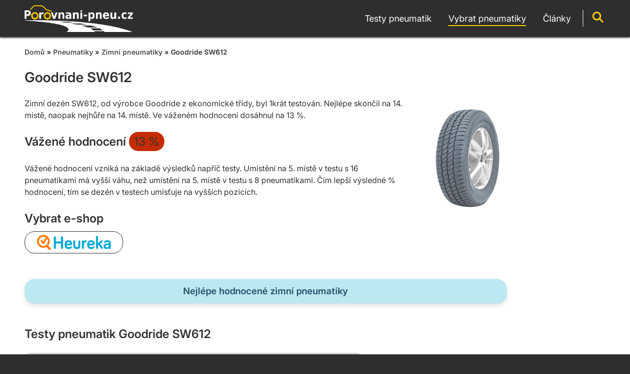

--- FILE ---
content_type: text/html; charset=utf-8
request_url: https://www.porovnani-pneu.cz/zimni-pneumatiky-goodride-sw612/
body_size: 2287
content:
<!DOCTYPE html>
<html lang="cs-CZ">
<head>
	<meta http-equiv="Content-Type" content="text/html; charset=utf-8">
	<meta name="language" content="cs">
	<meta name="author" content="Porovnani-pneu.cz">
	<meta name="description" content="Zimní dezén SW612, od výrobce Goodride z ekonomické třídy, byl 1krát testován. Nejlépe skončil na 14. místě, naopak nejhůře na 14. místě. Ve váženém hodnocení dosáhnul na 13 %.">
	<meta name="keywords" content="">
	<meta name="robots" content="index,follow">
	<title>Goodride SW612 | Porovnani-pneu.cz</title>
	<meta property="og:locale" content="cs-CZ" />
	<meta property="og:type" content="website" />
	<meta property="og:title" content="Goodride SW612 | Porovnani-pneu.cz" />
	<meta property="og:description" content="Zimní dezén SW612, od výrobce Goodride z ekonomické třídy, byl 1krát testován. Nejlépe skončil na 14. místě, naopak nejhůře na 14. místě. Ve váženém hodnocení dosáhnul na 13 %." />
	<meta property="og:url" content="https://www.porovnani-pneu.cz/zimni-pneumatiky-goodride-sw612/" />
	<meta property="og:site_name" content="www.porovnani-pneu.cz" />
	<meta property="og:image" content="https://www.porovnani-pneu.cz/img/logo-fb.png" />
	<meta name="viewport" content="width=device-width, initial-scale=1, maximum-scale=1, user-scalable=no">
	<meta name="apple-mobile-web-app-title" content="Porovnani-pneu.cz">
	<meta name="application-name" content="Porovnani-pneu.cz">
	<link rel="alternate" hreflang="cs-CZ" href="https://www.porovnani-pneu.cz/zimni-pneumatiky-goodride-sw612/" />
	<link rel="alternate" hreflang="sk-SK" href="https://www.porovnanie-pneu.sk/zimne-pneumatiky-goodride-sw612/" />
	<link rel="apple-touch-icon" href="/img/apple-touch-icon.png">
	<link rel="icon" type="image/png" sizes="32x32" href="/img/favicon-32x32.png">
	<link rel="icon" type="image/png" sizes="192x192" href="/img/favicon-192x192.png">
	<link rel="shortcut icon" type="image/x-icon" href="/favicon.ico">
	<link rel="stylesheet" type="text/css" href="/css/main-style.css?v=2.5">
	<script src="/js/menu.js?v=1.0"></script>
	<noscript>
		<link rel="stylesheet" type="text/css" href="/css/noscript-style.css?v=1.0">
	</noscript>
</head>
<body id="body" onResize="resolution();" onLoad="resolution_check();">
<div id="top"></div>
<div id="header">
	<div id="header-under">
		<div id="logo">
			<img src="/img/logo-fb.png"><a href="/"><span>Porovnani<br>pneu</span></a>
		</div>
		<div id="header-img">
			<img src="/img/menu-show.png?v=1" name="menu-img" onclick="slide_menu('menu-img', 'search-img', 'https://www.porovnani-pneu.cz/img/menu-show.png?v=1', 'https://www.porovnani-pneu.cz/img/menu-show.png?v=1', 'https://www.porovnani-pneu.cz/img/search-show.png?v=1', 'menu-fixed', 'mobile-check', 'search-under', 'search-check')">
			<img src="/img/search-show.png?v=1" name="search-img" onclick="mobile_search('menu-img', 'search-img', 'https://www.porovnani-pneu.cz/img/search-show.png?v=1', 'https://www.porovnani-pneu.cz/img/search-hide.png?v=1', 'https://www.porovnani-pneu.cz/img/menu-show.png?v=1', 'menu-fixed', 'mobile-check', 'search-under', 'search-check')">
		</div>
		<div id="menu-fixed">
			<div id="main-menu">
				<div id="menu-under">
					<nav class="menu">
						<ul>
							<li><a href="/testy-pneumatik/"><span>Testy pneumatik</span></a></li>
							<li class="active"><a href="/pneumatiky/"><span>Vybrat pneumatiky</span></a></li>
							<li><a href="/clanky/"><span>Články</span></a></li>
						</ul>
					</nav>
				</div>
			</div>
		</div>
		<div id="search">
			<img src="/img/search.png?v=1" name="search-img" onclick="mobile_search('menu-img', 'search-img', 'https://www.porovnani-pneu.cz/img/search-show.png?v=1', 'https://www.porovnani-pneu.cz/img/search-hide.png?v=1', 'https://www.porovnani-pneu.cz/img/menu-show.png?v=1', 'menu-fixed', 'mobile-check', 'search-under', 'search-check')">
		</div>
	</div>
	<div id="search-under">
		<div id="searchbox">
			<form action="/vyhledavani/" method="GET" class="search-input">
				<div class="search">
					<div class="search-field">
						<input type="text" name="q" placeholder="Hledat..." value="" required>
					</div>
					<div class="search-control">
						<input type="submit" value="">
					</div>
				</div>
			</form>
		</div>
	</div>
</div>
<div id="search-check"></div>
<div id="mobile-check"></div>
<div id="section">
	<div id="background-article">
		<div id="section-under">
			<div id="arrow-top"><a href="#top"><img src="/img/top.png"></a></div>
<div class="row">
	<div class="col-12">
		<div id="navigation">
			<a href="/">Domů</a>
			&raquo;
			<a href="/pneumatiky/">Pneumatiky</a>
			&raquo;
			<a href="/zimni-pneumatiky/">Zimní pneumatiky</a>
			&raquo;
			Goodride SW612
		</div>
	</div>
	<div class="col-12">
		<h1>Goodride SW612</h1>
	</div>
	<div class="col-8">
		Zimní dezén SW612, od výrobce Goodride z ekonomické třídy, byl 1krát testován. Nejlépe skončil na 14. místě, naopak nejhůře na 14. místě. Ve váženém hodnocení dosáhnul na 13 %.
		<br><br>
		<h2>Vážené hodnocení <span class="tread-evaluation
		
			bad
		
		"><span itemprop="ratingValue">13</span> %</span></h2>
		<br>
		Vážené hodnocení vzniká na základě výsledků napříč testy.
		Umístění na 5. místě v testu s 16 pneumatikami má vyšší váhu, než umístění na 5. místě v testu s 8 pneumatikami.
		Čím lepší výsledné % hodnocení, tím se dezén v testech umísťuje na vyšších pozicích.
		<br><br>
		<h2>Vybrat e-shop</h2>
<div id="affiliate-box" class="overflow">
	<table>
		<tr>
			<td>
				<a href="https://pneumatiky.heureka.cz/f:q:goodride%20sw612/#utm_source=porovnani-pneu.cz&amp;utm_medium=affiliate&amp;utm_campaign=22912&amp;utm_content=Text%20link" class="heureka-hn-link" data-trixam-positionid="119509" target="_blank">
					<button class="button button-buy heureka"></button>
				</a>
			</td>
		</tr>
	</table>
</div>
	</div>
	<div class="col-4">
		<br>
		<img src="/img-tread/104.jpg" class="img-tread">
	</div>
	<div class="col-10 text-decoration-none">
		<br>
		<a href="/zimni-pneumatiky/">
			<div class="alert
			
			alert-info
			
			tire-subcategory">
				<center><h3>Nejlépe hodnocené zimní pneumatiky</h3></center>
			</div>
		</a>
	</div>
	<div class="col-12">
		<div id="up"><a href="#top">nahoru ↑</a></div>
		<br><h2 id="testy">Testy pneumatik Goodride SW612</h2>
	</div>
	<div id="test-table" class="col-12 overflow">
		<table>
			<tr>
				<th nowrap>Umístění</th>
				<th nowrap>Test</th>
				<th nowrap>Rok</th>
				<th nowrap>Organizace</th>
				<th></th>
			</tr>
			<tr>
				<td nowrap>
						<strong>14.</strong>
					(z 15 pneu)
				</td>
				<td nowrap>
					<a href="/test-zimnich-pneumatik-205-65-r16-adac-2019/">Test zimních pneumatik 205/65 R16</a>
				</td>
				<td nowrap>
					2019
				</td>
				<td nowrap align="center" style="padding: 8px 0px 0px 0px">
					<a href="/testy-pneumatik-adac/" style="border-bottom: none;"><img src="/img-test/adac.png" class="img-organization"></a>
				</td>
				<td nowrap>
					<a href="/test-zimnich-pneumatik-205-65-r16-adac-2019/">Zobrazit test &raquo;</a>
				</td>
			</tr>
		</table>
	</div>
	<div class="col-12">
		<div id="up"><a href="#top">nahoru ↑</a></div>
	</div>
</div>
		</div>
	</div>
</div>
<div id="footer">
	<div id="footer-under">
		<div id="footer-links">
			<p><a href="https://www.facebook.com/porovnanipneu.cz/" target="_blank"><img src="/img/fb.png">acebook</a></p>
			<p><a href="/kontakty/">Kontakty</a></p>
		</div>
		<div id="other-countries">
			Další země
			<select onchange="this.options[this.selectedIndex].value && (window.location = this.options[this.selectedIndex].value);">
				<option value="" selected>🇨🇿 Česko</option>
				<option value="https://www.porovnanie-pneu.sk/zimne-pneumatiky-goodride-sw612/">🇸🇰 Slovensko</option>
			</select>
		</div>
		<div id="copyright">
			porovnani-pneu.cz &copy; 2019 - 2025
		</div>
	</div>
</div>
<script src="https://www.anrdoezrs.net/am/100486238/impressions/page/am.js"></script>
<script async type="text/javascript" src="//serve.affiliate.heureka.cz/js/trixam.min.js"></script>
</body>
</html>


--- FILE ---
content_type: text/css
request_url: https://www.porovnani-pneu.cz/css/main-style.css?v=2.5
body_size: 4059
content:
@charset "utf-8";

@font-face {
    font-family: 'Inter';
    src: url('../fonts/inter/Inter-VariableFont_opsz,wght.ttf') format('truetype');
    font-weight: 100 900;
    font-style: normal;
    font-display: swap;
}

@font-face {
    font-family: 'Inter';
    src: url('../fonts/inter/Inter-Italic-VariableFont_opsz,wght.ttf') format('truetype');
    font-weight: 100 900;
    font-style: italic;
    font-display: swap;
}

* {
    margin: 0px;
    padding: 0px;
    font-family: 'Inter', 'Segoe UI', Roboto, sans-serif;
    font-weight: 400;
    box-sizing: border-box;
}

h1, h2, h3, h4 {
    font-weight: 600;
}

strong {
    font-weight: 600;
}

html {
    height: 100%;
    scroll-behavior: smooth;
}

#body {
    color: #333333;
    background-color: #2d2e2d;
}

#header {
    background-color: #2d2e2d;
    height: 75px;
    position: fixed;
    width: 100%;
    z-index: 1000;
    box-shadow: 0px 2px 3px #4a4b4b;
}

#header-img img {
    margin-top: 15px;
    margin-right: 10px;
    margin-left: 5px;
    float: right;
    cursor: pointer;
    width: 40px;
}

#logo a {
    height: 55px;
    width: 180px;
    margin-top: 14px;
    margin-left: 10px;
    position: absolute;
    background-size: 180px;
    background-image: url(../img/logo.svg);
    background-repeat: no-repeat;
}

#logo span {
    display: none;
}

#logo img {
    display: none;
}

#search {
    display: none;
}

#search-under {
    background-color: #2d2e2d;
    width: 100%;
    height: 64px;
    border-bottom: 1px solid #414141;
    border-top: 1px solid #414141;
    float: left;
    display: none;
    margin-top: 20px;
    padding-top: 3px;
    z-index: 1001;
}

#searchbox {
    padding: 0px 10px 0px 10px;
}

#searchbox .search {
    display: table;
}

#searchbox .search-field, #searchbox .search-control {
    display: table-cell;
    width: 100%;
}

#searchbox .search-input {
    width: 100%;
}

#searchbox input[type=text] {
    border: 0px;
    border-radius: 12px;
    float: left;
    width: 100%;
    height: 40px;
    font-size: 16px;
    padding: 0px 0px 0px 10px;
}

#searchbox input[type=submit] {
    background-image: url(../img/search-black.png?v=1);
    background-position: center;
    background-size: 25px;
    background-repeat: no-repeat;
    width: 50px;
    height: 40px;
    background-color: #ffcc00;
    border-radius: 12px;
    cursor: pointer;
    float: right;
    margin-left: 10px;
    border: 1px solid #ffcc00;
}

#searchbox input[type=submit]:hover {
    background-color: #ffbf00;
    border: 1px solid #ffbf00;
}

#menu-fixed {
    display: none;
    border-top: 1px solid #414141;
    margin-top: 20px;
    margin-right: 55px;
    width: 100%;
    z-index: 1000;
    float: left;
}

#main-menu {
    background-color: #2d2e2d;
}

#main-menu nav.menu a {
    display: block;
    padding: 0 15px;
    color: #ffffff;
    line-height: 64px;
    text-decoration: none;
    border-bottom: 1px solid #414141;
    font-size: 18px;
}

#main-menu nav.menu a:hover, .active:hover {
    background-color: #414141;
}

.active {
    background-color: #414141;
}

#main-menu nav.menu ul li a span {
    font-weight: inherit;
}

#progress-container {
    display: none;
    width: 100%;
    height: 8px;
    background: #d4d4d4;
    margin-top: 75px;
    box-shadow: 0px 2px 3px #4a4b4b;
}

#progress-bar {
    height: 8px;
    background: #fae79a;
    width: 0%;
}

#section {
    top: 75px;
    position: relative;
    background-color: #ffffff;
}

#section ul {
    padding-left: 24px;
}

#section-under {
    font-size: 16px;
    Line-height: 1.5;
    padding-bottom: 25px;
}

#section-under ul {
    Line-height: 1.8;
}

#section-under p {
    Line-height: 1.8;
}

#footer {
    top: 75px;
    position: relative;
    padding-bottom: 10px;
    Line-height: 2;
    color: #ffffff;
    background-color: #2d2e2d;
}

#footer-under {
    padding: 20px 10px 10px 10px;
}

#footer a {
    color: #ffffff;
}

#footer img {
    width: 25px;
}

#other-countries {
    padding-top: 20px;
    width: 150px;
}

#other-countries select {
    border: 1px solid transparent;
}

#copyright {
    padding-top: 20px;
    padding-bottom: 20px;
    text-align: center;
}

.row::after {
    content: "";
    clear: both;
    display: block;
}

[class*="col-"] {
    width: 100%;
    padding-top: 20px;
    padding-left: 10px;
    padding-right: 10px;
}

input[type=text], input[type=email], input[type=number], input[type=password] {
    width: 100%;
    padding: 10px 10px;
    margin: 8px 0;
    display: inline-block;
    outline: none;
    border: 1px solid #d4d4d4;
    border-radius: 12px;
    font-size: 14px;
}

input[type=text]:focus, input[type=email]:focus, input[type=number]:focus {
    border: 1px solid #4a4b4b;
}

select {
    height: 38px;
    width: 100%;
    margin: 8px 0;
    display: inline-block;
    outline: none;
    border: 1px solid #d4d4d4;
    border-radius: 12px;
    font-size: 16px;
    background-color: #ffffff;
    padding-left: 5px;
}

select:focus {
    border: 1px solid #4a4b4b;
}

input[type=submit] {
    width: 100%;
    padding: 10px 10px;
    margin: 8px 0;
    border: none;
    border-radius: 12px;
    cursor: pointer;
    font-size: 16px;
    background-image: url(../img/pixel.png?v=1);
    background-repeat: no-repeat;
    background-size: 1px;
    background-color: #2d2e2d;
    color: #ffffff;
}

input[type=submit]:hover {
    background-color: #3a3b3a;
}

textarea {
    height: 100px;
    width: 100%;
    padding: 10px 10px;
    margin: 8px 0;
    display: inline-block;
    border: 1px solid #d4d4d4;
    border-radius: 12px;
    outline: none;
    font-size: 14px;
}

textarea:focus {
    border: 1px solid #4a4b4b;
}

.g-recaptcha {
    margin-bottom: 4px;
}

label {
    font-weight: 600;
    font-size: 16px;
}

#tire-form {
    border-radius: 20px;
    background-color: #f2f2f2;
    padding: 10px;
    border: 1px solid #e6e6e6;
    box-shadow: 0 4px 10px rgba(0, 0, 0, 0.12);
}

#tire-form-hide {
    display: none;
}

#form .input-error {
    margin-bottom: 10px;
    font-size: 16px;
    color: red;
}

#tire-form h2 {
    padding: 10px;
    cursor: pointer;
}

#tire-form h4 {
    cursor: pointer;
}

#tire-form img {
    width: 20px;
}

#tire-form a {
    color: #333333;
    text-decoration: underline;
}

.alert {
    padding: 10px;
    border: 1px solid transparent;
    border-radius: 20px;
    font-weight: 600;
    font-size: 16px;
}

.alert a {text-decoration: none;}
.alert-success {color:#3c763d; background-color:#dff0d8; border-color:#d6e9c6;}
.alert-success a {color:#3c763d;}
.alert-success .alert-link {color:#2b542c;}
.alert-info {color:#245269; background-color:#bce8f1; border-color:#bce8f1;}
.alert-info a {color:#31708f; border-color:#31708f;}
.alert-info .alert-link {color:#245269;}
.alert-info:hover {background-color:#a8d9e3;}
.alert-warning {color:#66512c; background-color:#faebcc; border-color:#faebcc;}
.alert-warning a {color:#8a6d3b; border-color:#8a6d3b;}
.alert-warning .alert-link {color:#66512c;}
.alert-warning:hover {background-color:#f0dfbb;}
.alert-danger {color:#843534; background-color:#ebccd1; border-color:#ebccd1;}
.alert-danger a {color:#a94442; border-color:#a94442;}
.alert-danger .alert-link {color:#843534;}
.alert-danger:hover {background-color:#debac0;}

#highlight, #highlight-test, #product, #article {
    border-radius: 20px;
    border: 1px solid #e6e6e6;
    padding: 20px;
    box-shadow: 0 4px 10px rgba(0, 0, 0, 0.12);
    background-color: #ffffff;
}

#highlight button h2 {
    font-weight: 500;
}

#highlight img {
    width: 200px;
}

#highlight-test img {
    width: 100px;
}

#highlight-test button h2 {
    font-weight: 500;
}

#highlight-test td {
    border: 0px;
}

#highlight-test p a {
    border-bottom: 1px dotted #333333;
}

#highlight-test p a:hover {
    color: #333333;
}

#tire-dimension p a {
    border-bottom: 1px dotted #333333;
    text-decoration: none;
}

#tire-dimension p a:hover {
    color: #333333;
    text-decoration: underline;
}

#position a {
    color: #333333;
    border-bottom: 1px dotted #333333;
}

#affiliate-box img {
    width: 195px;
}

#affiliate-box td {
    border: 0px;
    padding: 0px 10px 0px 0px;
}

#affiliate-box tr {
    background-color: transparent;
}

#affiliate-box tr:nth-child(even) {
    background-color: transparent;
}

#product .img-tire {
    margin-bottom: -120px;
    width: 100%;
    height: 120px;
    overflow: hidden;
    text-align: center;
}

#product .img-tire img {
    width: 220px;
}

#product .img-season {
    margin-bottom: -1px;
}

#product .img-season img {
    width: 60px;
}

#product .img-test {
    margin-bottom: -6px;
    text-align: right;
    overflow: hidden;
}

#product .img-test img {
    width: 140px;
}

#product .price-group {
    text-align: right;
    overflow: hidden;
}

#product .price-group img {
    width: 140px;
}

#product .energy-label {
    border-bottom: 1px solid #d4d4d4;
    margin-bottom: 5px;
    text-align: center;
    font-weight: 600;
    font-size: 20px;
}

#product .energy-label img {
    padding-right: 10px;
    padding-left: 10px;
    height: 25px;
}

#test-organization {
    width: 100%;
    margin-top: 15px;
    padding: 4px;
    border-radius: 20px;
    text-align: center;
    box-shadow: 0 4px 10px rgba(0, 0, 0, 0.12);
}

#test-organization h2{
    font-weight: 500;
}

.tire-subcategory {
    box-shadow: 0 4px 10px rgba(0, 0, 0, 0.12);
    border-radius: 20px;
}

.red {background-color: #ec0000;}
.yellow {background-color: #ffd300;}
.gold {background-color: #b28b2d;}

.price {
    color: red;
    font-size: 20px;
}

.color-white {
    color: #ffffff;
}

.color-white:hover {
    color: #ffffff;
}

.color-black {
    color: #333333;
}

.color-black:hover {
    color: #333333;
}

.availability {
    font-weight: 600;
    color: green;
}

.producer {
    font-size: 20px;
}

a {
    color: #1E88E5;
    text-decoration: none;
    transition: color 0.2s ease, text-decoration-color 0.2s ease;
}

a:hover {
    color: #2594EB;
    text-decoration: underline;
    text-underline-offset: 3px;
}

.overflow {
    overflow-x:auto;
}

.text-decoration-none a {
    text-decoration: none;
}

.button {
    width: 100%;
    border: 1px solid #2d2e2d;
    background-color: #2d2e2d;
    color: #ffffff;
    padding: 10px 10px;
    margin: 8px 0;
    border-radius: 20px;
    cursor: pointer;
    height: 50px;
    font-size: 16px;
}

.button:hover {
    background-color: #3a3b3a;
}

.button-product {
    border: none;
    background-color: #437c29;
    color: #ffffff;
    height: 40px;
    font-size: 17px;
    font-weight: normal;
    border-radius: 12px;
}

.button-product:hover {
    background-color: #335d1f;
    color: #ffffff;
}

.button-buy {
    border: 1px solid #2d2e2d;
    background-color: #ffffff;
    width: 200px;
    height: 45px;
    background-size: 150px;
    background-position: center;
    background-repeat: no-repeat;
}

.button-buy:hover {
    background-color: #f2f2f2;
}

.more-price {
    width: 110px;
    height: 28px;
    border: 1px solid #2d2e2d;
    margin: 0px;
    background-size: 100px;
    border-radius: 10px;
}

.affiliate-1 {
    background-image: url(../img/logo-affiliate-1.png?v=1);
}

.affiliate-2 {
    background-image: url(../img/logo-affiliate-2.png?v=1);
}

.heureka {
    background-image: url(../img/logo-heureka.png?v=1);
}

#more-price {
    padding-top: 8px;
}

#more-price span {
    cursor: pointer;
}

#more-price img {
    width: 22px;
    vertical-align: middle;
}

#test-table td a {
    border-bottom: 1px dotted #333333;
}

#test-table td a:hover {
    color: #333333;
}

#navigation {
    font-weight: 600;
    font-size: 14px;
}

#navigation a {
    font-weight: 600;
    color: #4a4b4b;
}

h1 {
    font-size: 1.5em;
}

h2 {
    font-size: 1.25em;
}

h2 a {
    font-weight: 600;
    color: #333333;
}

h2 a:hover {
    color: #333333;
}

ul.pagination {
    margin-left: -24px;
}

ul.pagination li {
    display: inline-block;
    text-align: center;
}

ul.pagination li a {
    color: #333333;
    padding: 12px 16px;
    border-radius: 8px;
    text-decoration: none;
}

ul.pagination li a:hover {
    padding: 12px 16px;
    border-radius: 8px;
    background: #f2f2f2;
}

ul.pagination li:hover {
    background: #f2f2f2;
}

ul.pagination li.active {
    padding: 7px 15px;
    border-radius: 8px;
    color: #ffffff;
    background: #2d2e2d;
    text-decoration: none;
}

ul.pagination li.noactive:hover {
    background: none;
}

#arrow-top {
    position: fixed;
    float: left;
    margin-left: 1205px;
    bottom: 5px;
    display: none;
    z-index: 1000;
}

#arrow-top img {
    width: 70px;
    height: 70px;
}

#up {
    width: 100%;
    display: block;
    text-align: right;
}

#up a {
    color: #1E88E5;
    text-decoration: underline;
    border-bottom: 0px;
}

#article .article-img {
    margin-bottom: 10px;
    text-align: center;
    background-color: #f2f2f2;
    border-radius: 12px;
}

#article .article-img:hover {
    opacity: 0.7;
}

#article .article-img img {
    height: 114px;
    width: 171px;
    margin-bottom: -7px;
    box-shadow: 0 4px 10px rgba(0, 0, 0, 0.12);
}

#article .article-description {
    min-height: 116px;
}

#article .article-description a {
    color: #333333;
}

#article .article-description img {
    height: 15px;
}

#article .article-description span {
    color: #4a4b4b;
    font-weight: 600;
}

#article .article-description span a {
    color: #4a4b4b;
    font-weight: 600;
}

#article-top .time {
    float:left;
    padding-right: 10px;
    color:  #4a4b4b;
    font-weight: 600;
}

#article-top .time img {
    width: 16px;
}

#article-top .facebook img {
    height: 24px;
    cursor: pointer;
}

#article-menu {
    border-radius: 20px;
    border: 1px solid #e6e6e6;
    padding: 10px;
    font-size: 16px;
    Line-height: 2;
    box-shadow: 0 4px 10px rgba(0, 0, 0, 0.12);
    background-color: #ffffff;
}

#article-menu ul {
    list-style-type: circle;
}

table {
    border-collapse: collapse;
    border-radius: 12px 12px 0 0;
    overflow: hidden;
}

tr {
    background-color: #ffffff;
}

tr:nth-child(even) {
    background-color: #f2f2f2;
}

td, th {
    border: 1px solid #d4d4d4;
    padding: 8px;
    vertical-align: middle;
}

th {
    background-color: #d4d4d4;
    font-weight: 600;
}

table a {
    color: #333333;
    text-decoration: none;
}

.medal {
    float: left;
    width: 52px;
}

.medal-small {
    width: 22px;
}

#medal-small img {
    width: 22px;
}

.evaluation {
    text-align: center;
    vertical-align: middle;
}

.tread-evaluation {
    padding: 5px 10px 5px 10px;
    border-radius: 100px;
}

.best {background-color: #058e03;}

.good {background-color: #95c231;}

.medium {background-color: #ffea9c;}

.worse {background-color: #ff8e05;}

.bad {background-color: #c52c03;}

.img-organization {
    width: 45px;
    border-radius: 8px;
}

.img-tread {
    width: 200px;
    opacity: 0.8;
}

#img-small {
    width: 100%;
    border-radius: 20px;
    cursor: pointer;
    box-shadow: 0 4px 10px rgba(0, 0, 0, 0.12);
}

#img-small:hover {
    opacity: 0.7;
}

.modal {
    display: none;
    position: fixed;
    z-index: 1001;
    padding-top: 100px;
    left: 0;
    top: 0;
    width: 100%;
    height: 100%;
    overflow: auto;
    background-color: rgb(0,0,0);
    background-color: rgba(0,0,0,0.9);}

.modal-content {
    margin: auto;
    display: block;
    width: 96%;
    max-width: 1080px;}

#caption {
    margin: auto;
    display: block;
    width: 80%;
    max-width: 700px;
    text-align: center;
    color: #d4d4d4;
    padding: 10px 0;
    height: 150px;}

.modal-content, #caption {
    -webkit-animation-name: zoom;
    -webkit-animation-duration: 0.6s;
    animation-name: zoom;
    animation-duration: 0.6s;}

@-webkit-keyframes zoom {
    from {-webkit-transform:scale(0)}
    to {-webkit-transform:scale(1)}}

@keyframes zoom {
    from {transform:scale(0)}
    to {transform:scale(1)}}

.close {
    position: absolute;
    top: 15px;
    right: 20px;
    color: #f1f1f1;
    font-size: 50px;
    font-weight: 600;
    transition: 0.3s;
}

.close:hover, .close:focus {
    color: #4a4b4b;
    text-decoration: none;
    cursor: pointer;
}

.tooltip {
    cursor: pointer;
    position: relative;
    display: inline-block;
}

.tooltip .tooltiptext {
    visibility: hidden;
    width: 140px;
    text-align: center;
    border-radius: 8px;
    padding: 4px 0;
    position: absolute;
    z-index: 1;
    bottom: 125%;
    left: 50%;
    margin-left: -60px;
    opacity: 0;
    font-size: 14px;
    border: 1px solid #4a4b4b;
    background-color: #f2f2f2;
}

.tooltip .tooltiptext::after {
    content: "";
    position: absolute;
    top: 100%;
    left: 50%;
    margin-left: -5px;
    border-width: 5px;
    border-style: solid;
    border-color: #4a4b4b transparent transparent transparent;
}

.tooltip:hover .tooltiptext {
    visibility: visible;
    opacity: 1;
}

.check {color: green;}

.wrong {color: red;}

.tire-group {
    padding: 5px 10px 5px 10px;
    border-radius: 100px;
    font-size: 12px;
    width: 120px;
    text-align: center;
}

.premium {background-color: #dbb000;}

.middle {background-color: #757575;}

.budget {background-color: #fb7200;}

.table-filter tr {
    background-color: transparent;
}

.table-filter tr:nth-child(even) {
    background-color: transparent;
}

.table-filter td {
    width: 170px;
    border: 0px;
    padding: 0px;
}

.table-filter select {width: 150px;}

.rating_full {color: orange;}

.hide {display: none;}

.other-tire h2 {
    font-weight: 500;
}

/***********************************************************************************************************/
@media (min-width: 800px) {

    #header-img img {
        display: none;
    }

    #logo a {
        width: 220px;
        margin-top: 10px;
        margin-left: 10px;
        background-size: 220px;
        background-image: url(../img/logo.svg);
    }

    #search {
        margin-top: -55px;
        margin-right: 10px;
        float: right;
        padding-left: 15px;
        border-left: 1px solid #ffffff;
        display: block;
    }

    #search img {
        cursor: pointer;
        width: 30px;
    }

    #search-under {
        margin-top: 0px;
    }

    #menu-fixed {
        margin-top: 0px;
        display: block;
        width: 100%;
        z-index: 1000;
        float: right;
        border-bottom: 0px;
        border-top: 0px;
    }

    #main-menu nav.menu ul {
        width: 100%;
        text-align: right;
    }

    #main-menu nav.menu ul li {
        display: inline-block;
    }

    #main-menu nav.menu a {
        line-height: 75px;
        border-bottom: none;
    }

    #menu-under {
        padding-right: 10px;
    }


    #section ul {
        padding-left: 18px;
    }

    #footer {
        Line-height: 1.5;
    }

    #footer-links {
        float: left;
    }

    #other-countries {
        padding-top: 0px;
        float: right;
    }

    #copyright {
        padding-top: 80px;
    }

    [class*="col-"] {
        float: left;
    }

    .col-1 {width: 8.33%;}
    .col-2 {width: 16.66%;}
    .col-3 {width: 25%;}
    .col-4 {width: 33.33%;}
    .col-5 {width: 41.66%;}
    .col-6 {width: 50%;}
    .col-7 {width: 58.33%;}
    .col-8 {width: 66.66%;}
    .col-9 {width: 75%;}
    .col-10 {width: 83.33%;}
    .col-11 {width: 91.66%;}
    .col-12 {width: 100%;}

    #product .img-season {
        margin-bottom: 22px;
    }

    #product .img-season img {
        width: 35px;
    }

    #product .energy-label img{
        padding-right: 5px;
        padding-left: 5px;}

    #article .article-img {
        float: left;
        margin-right: 20px;
        margin-bottom: 0px;
        background-color: #ffffff;}

    #article-menu {
        padding: 20px;
        font-size: 18px;}

    ul.pagination {
        margin-left: -18px;
    }

    #tire-form [type=submit]
    {
        margin-top: 32px;
    }

    .other-tire {
        width: 350px;
        font-weight: 500;
    }

    #more-price {
        padding-top: 0px;
    }

    .button {
        font-size: 14px;
    }

    .button-product {
        font-size: 17px;
    }

    h1 {
        font-size: 1.75em;
    }

    h2 {
        font-size: 1.5em;
    }

    #main-menu nav.menu a:hover, .active:hover, .active {
        background-color: transparent;
    }

    #main-menu nav.menu ul li a {
        position: relative;
        display: inline-block;
        padding: 0 15px;
        line-height: 75px;
        text-decoration: none;
        color: #ffffff;
        font-size: 18px;
        transition: color .2s ease;
    }

    #main-menu nav.menu ul li a::after {
        content: "";
        position: absolute;
        left: 15px;
        bottom: 22px;
        width: calc(100% - 30px);
        height: 2px;
        background-color: #ffcc00;
        transform: scaleX(0);
        transform-origin: right;
        transition: transform 0.25s ease;
    }

    #main-menu nav.menu ul li:hover > a::after,
    #main-menu nav.menu ul li.active > a::after {
        transform: scaleX(1);
        transform-origin: left;
    }

    #article .article-img img {
        border-radius: 12px;
    }

}

/***********************************************************************************************************/
@media (min-width: 1220px) {
    #header-under, #searchbox, #menu-under, #section-under, #footer-under {
        width: 1200px;
        margin-left: auto;
        margin-right: auto;
    }

    #product .img-season {
        margin-bottom: 7px;
    }

    #product .img-season img {
        width: 50px;
    }

}

/***********************************************************************************************************/
@media (min-width: 1260px) {
    #up {
        display: none;
    }

}

/***********************************************************************************************************/
@media (min-width: 1366px) {

    #background, #background-article {
        background-image: url("../img/background.jpg?v=1.0");
        background-repeat: no-repeat;
        background-size: 100%;
    }

    #background-article {
        background-image: url("../img/background-article.jpg?v=1.0");
    }

}


--- FILE ---
content_type: image/svg+xml
request_url: https://www.porovnani-pneu.cz/img/logo.svg
body_size: 30274
content:
<svg version="1.2" xmlns="http://www.w3.org/2000/svg" viewBox="0 0 1395 350" width="1395" height="350">
	<title>logo</title>
	<defs>
		<image  width="1395" height="280" id="img1" href="[data-uri]"/>
		<image  width="95" height="96" id="img2" href="[data-uri]"/>
		<image  width="95" height="96" id="img3" href="[data-uri]"/>
		<image  width="289" height="81" id="img4" href="[data-uri]"/>
	</defs>
	<style>
	</style>
	<use id="Background" href="#img1" x="-1" y="70"/>
	<use id="Vrstva 2" href="#img2" x="246" y="93"/>
	<use id="Vrstva 1" href="#img3" x="84" y="92"/>
	<use id="Vrstva 4" href="#img4" x="66" y="5"/>
</svg>

--- FILE ---
content_type: application/javascript
request_url: https://www.porovnani-pneu.cz/js/menu.js?v=1.0
body_size: 446
content:
function resolution_check(){document.getElementById("mobile-check").style.display="none",document.getElementById("search-check").style.display="none",window.innerWidth<800&&(document.getElementById("menu-fixed").style.display="none")}
function slide_menu(e,n,t,l,o,d,m,s,c){return element=document.getElementById(d).style,element.display="block"==element.display?"none":"block",element=document.getElementById(m).style,element.display="block"==element.display?"none":"block",element=document.getElementById(s).style,element.display="none",element=document.getElementById(c).style,element.display="none",document.images[n].src=o,document.images[e].src=0<=document.images[e].src.indexOf("show")?l:t,!1}
function resolution(){800<=window.innerWidth?(document.getElementById("menu-fixed").style.display="block"):("none"==document.getElementById("mobile-check").style.display?document.getElementById("menu-fixed").style.display="none":document.getElementById("menu-fixed").style.display="block","none"==document.getElementById("search-check").style.display?document.getElementById("search-under").style.display="none":document.getElementById("search-under").style.display="block")}
function mobile_search(e,n,t,l,o,d,m,s,c){return element=document.getElementById(s).style,element.display="block"==element.display?"none":"block",element=document.getElementById(c).style,element.display="block"==element.display?"none":"block",element=document.getElementById(d).style,window.innerWidth<800&&(element.display="none"),element=document.getElementById(m).style,element.display="none",document.images[e].src=o,document.images[n].src=0<=document.images[n].src.indexOf("show")?l:t,!1}
function more_div(e){element=document.getElementById(e).style,element.display="block"==element.display?"none":"block"}
function hide_div(e){0<=window.location.href.indexOf("?")&&(element=document.getElementById(e).style,element.display="none")}
function hide_class(e){for(e=document.getElementsByClassName(e),i=0;i<e.length;i++)e[i].style.display="none"}
function anchor(e){location.hash=e.hash;var n=window.innerWidth<800?25:25;return document.body.scrollTop=document.documentElement.scrollTop=document.getElementById(e.hash.substring(1)).offsetTop-n,!1}
function modalImage(e){var n=document.getElementById("img-big"),t=document.getElementById("img"),l=document.getElementById("caption");n.style.display="block",t.src=e.src,l.innerHTML=e.alt,document.getElementById("close").onclick=function(){n.style.display="none"}}
window.onscroll=function(){var e=document.getElementById("main-menu"),n=document.getElementById("arrow-top"),t=document.getElementById("progress-container");document.documentElement.scrollTop+document.body.scrollTop>e.parentNode.offsetTop&&document.documentElement.clientHeight>e.offsetHeight?(e.className="main-menu-fixed",1260<=window.innerWidth?n.style.display="block":n.style.display="none",800<=window.innerWidth?t.style.display="block":t.style.display="none"):(e.className="",n.style.display="none",t.style.display="none");t=(document.body.scrollTop||document.documentElement.scrollTop)/(document.documentElement.scrollHeight-document.documentElement.clientHeight)*100;document.getElementById("progress-bar").style.width=t+"%"};
function showPassword(){var s=document.getElementsByName("password")[0];"password"===s.type?s.type="text":s.type="password"};
